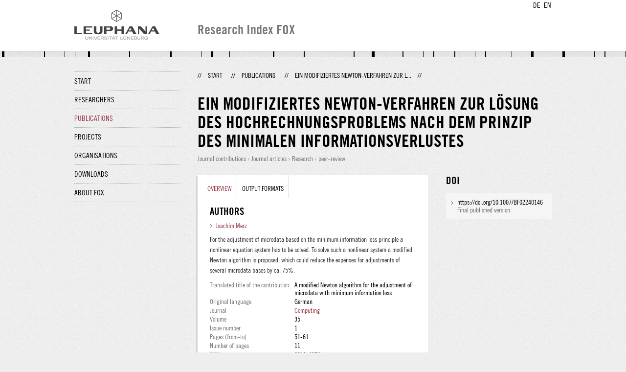

--- FILE ---
content_type: text/html;charset=UTF-8
request_url: http://fox.leuphana.de/portal/en/publications/ein-modifiziertes-newtonverfahren-zur-loesung-des-hochrechnungsproblems-nach-dem-prinzip-des-minimalen-informationsverlustes(b1503058-fe4a-4fd2-ab8e-a947bf8992f5).html
body_size: 5114
content:
<!DOCTYPE html PUBLIC "-//W3C//DTD XHTML 1.1//EN" "http://www.w3.org/TR/xhtml11/DTD/xhtml11.dtd"><html xmlns="http://www.w3.org/1999/xhtml" lang="en" xml:lang="en"><head>
			<meta http-equiv="Content-Type" content="text/html;charset=utf-8" />
			<title>Ein modifiziertes Newton-Verfahren zur Lösung des Hochrechnungsproblems nach dem Prinzip des minimalen Informationsverlustes - Leuphana Universität Lüneburg</title><link type="text/css" rel="stylesheet" href="/portal/resources/style/css/combined/portal.css?stamp=1767241903599" /><script type="text/javascript" src="/portal/dwr/engine.js?stamp=1767241903599"></script><script type="text/javascript" src="/portal/dwr/interface/PureFacade.js?stamp=1767241903599"></script><script type="text/javascript" src="/portal/resources/style/lib/prototype.js?stamp=1767241903599"></script><script type="text/javascript" src="/portal/resources/style/js/atira.js?stamp=1767241903599"></script><script type="text/javascript" src="/portal/resources/style/js/atira_chart.js?stamp=1767241903599"></script><script type="text/javascript" src="/portal/dwr/interface/GraphFacade.js?stamp=1767241903599"></script><link type="text/css" rel="stylesheet" href="/portal/resources/style/css/combined/portal.css?stamp=1767241903599" /><script type="text/javascript" src="/portal/resources/style/js/jquery-3.1.1.min.js?stamp=1767241903599"></script><script type="text/javascript" src="/portal/resources/style/js/jquery.jcarousel.js?stamp=1767241903599"></script><script type="text/javascript" src="/portal/resources/style/js/site.js?stamp=1767241903599"></script><!-- start: head --><!-- end: head --><meta name="citation_title" content="Ein modifiziertes Newton-Verfahren zur Lösung des Hochrechnungsproblems nach dem Prinzip des minimalen Informationsverlustes" /><meta name="citation_author" content="Joachim Merz" /><meta name="citation_author_email" content="merz@uni.leuphana.de" /><meta name="citation_author_orcid" content="0000-0001-5252-5878" /><meta name="citation_publication_date" content="1985/03/01" /><meta name="citation_doi" content="10.1007/BF02240146" /><meta name="citation_language" content="German" /><meta name="citation_keywords" content="adjustment of microdata; AMS Subject Classifications: 65D15, 90C30, 62-07; minimum information loss principle; Modified Newton algorithm" /><meta name="citation_journal_title" content="Computing" /><meta name="citation_issn" content="0010-485X" /><meta name="citation_journal_abbrev" content="Computing" /><meta name="citation_journal_abbrev" content="COMPUTING (VIENNA/NEW YORK)" /><meta name="citation_publisher" content="Springer" /><meta name="citation_volume" content="35" /><meta name="citation_issue" content="1" /><meta name="citation_firstpage" content="51" /><meta name="citation_lastpage" content="61" /></head><body class="en_GB en_GB en webkit">
            <div id="top">
                <div id="header">
                    <div class="wrapper clearfix">
                        <div id="portal-language-switch">
                             <ul>
                                    <li><a class="portal_link locale locale_de_DE" href="http://fox.leuphana.de/portal/de/publications/ein-modifiziertes-newtonverfahren-zur-loesung-des-hochrechnungsproblems-nach-dem-prinzip-des-minimalen-informationsverlustes(b1503058-fe4a-4fd2-ab8e-a947bf8992f5).html" title="DE"><span>DE</span></a></li>
                                    <li><a class="portal_link locale locale_en_GB selected" href="http://fox.leuphana.de/portal/en/publications/ein-modifiziertes-newtonverfahren-zur-loesung-des-hochrechnungsproblems-nach-dem-prinzip-des-minimalen-informationsverlustes(b1503058-fe4a-4fd2-ab8e-a947bf8992f5).html" title="EN"><span>EN</span></a></li>
                            </ul>
                        </div><a class="portal_link logo" href="http://www.leuphana.de/en/research.html"><span>
                            <img src="/portal/resources/style/gfx/leuphana-logo.png" alt="Leuphana Universität Lüneburg" /></span></a>
                        <div id="header-content" class="pull-right">
                            <span class="title">Research Index FOX</span>
                        </div>
                    </div>
                </div>
                <div class="lines"></div>
            </div>
            <div id="container">
                <div class="wrapper">
                    <div class="clearfix">
                        <div class="sidebar pull-left">
                            <div id="secondary-menu">
                                <ul class="dotted-line">
                                    <li><a class="portal_link" href="http://fox.leuphana.de/portal/en/"><span>Start</span></a></li>
                                    <li><a class="portal_link" href="http://fox.leuphana.de/portal/en/persons/index.html"><span>Researchers</span></a>
                                    </li>
                                    <li class="selected"><a class="portal_link" href="http://fox.leuphana.de/portal/en/publications/index.html"><span>Publications</span></a>
                                    </li>
                                    <li><a class="portal_link" href="http://fox.leuphana.de/portal/en/projects/index.html"><span>Projects</span></a>
                                    </li>
                                    <li><a class="portal_link" href="http://fox.leuphana.de/portal/en/organisations/index.html"><span>Organisations</span></a></li>
                                    <li><a class="portal_link" href="http://fox.leuphana.de/portal/en/statistics.html"><span>Downloads</span></a></li>
                                    <li><a class="portal_link" href="http://fox.leuphana.de/portal/en/about.html"><span>About FOX</span></a></li>
                                </ul>
                            </div>
                        </div>
                        <div id="content" class="full-width">
                            <ol class="breadcrumb">
                               <li class="separator">//</li>
                               <li><a class="portal_link" href="http://fox.leuphana.de/portal/en/"><span>Start</span></a></li>
                               <li class="separator">//</li>
			<li><a class="portal_link" href="http://fox.leuphana.de/portal/en/publications/index.html"><span>Publications</span></a></li>
            <li class="separator">//</li>
			<li class="selected">Ein modifiziertes Newton-Verfahren zur L...</li>
                               <li class="separator">//</li>
                            </ol>
                            <div id="main">
            <div class="view publications_view clearfix">
                <div class="view_title"><div class="rendering rendering_researchoutput  rendering_researchoutput_compact rendering_researchoutput rendering_compact rendering_researchoutput_compact"><h2 class="title"><span>Ein modifiziertes Newton-Verfahren zur Lösung des Hochrechnungsproblems nach dem Prinzip des minimalen Informationsverlustes</span></h2><p class="type"><span class="type_family">Research output<span class="type_family_sep">: </span></span><span class="type_classification_parent">Journal contributions<span class="type_parent_sep"> › </span></span><span class="type_classification">Journal articles</span><span class="type_classification"><span class="type_parent_sep"> › </span>Research</span><span class="type_classification"><span class="type_parent_sep"> › </span>peer-review</span></p></div>
                </div>
                <div class="view_container">
                    <div class="view_content">
                        <div class="box">

			<ul class="tabs">
				<li class="selected"><a class="portal_link" href="http://fox.leuphana.de/portal/en/publications/ein-modifiziertes-newtonverfahren-zur-loesung-des-hochrechnungsproblems-nach-dem-prinzip-des-minimalen-informationsverlustes(b1503058-fe4a-4fd2-ab8e-a947bf8992f5).html"><span>Overview</span></a>
				</li>
				<li><a class="portal_link" href="http://fox.leuphana.de/portal/en/publications/ein-modifiziertes-newtonverfahren-zur-loesung-des-hochrechnungsproblems-nach-dem-prinzip-des-minimalen-informationsverlustes(b1503058-fe4a-4fd2-ab8e-a947bf8992f5)/export.html"><span>Output formats</span></a>
				</li>
			</ul>
            <div class="tab_inner clearfix">
                        <h2 style="margin-top: 0;">Authors</h2><div class="rendering rendering_researchoutput  rendering_researchoutput_associatesauthorsclassifiedsummarizedlistportal rendering_contributiontojournal rendering_associatesauthorsclassifiedsummarizedlistportal rendering_contributiontojournal_associatesauthorsclassifiedsummarizedlistportal"><ul class="relations persons"><li><a rel="Person" href="http://fox.leuphana.de/portal/en/persons/joachim-merz(35cac75b-c96a-4ae0-ab34-219229c2d520).html" class="link person"><span>Joachim Merz</span></a></li></ul></div><div class="rendering rendering_researchoutput  rendering_researchoutput_detailsportal rendering_contributiontojournal rendering_detailsportal rendering_contributiontojournal_detailsportal"><div class="abstract"><div class="textblock"><p>For the adjustment of microdata based on the minimum information loss principle a nonlinear equation system has to be solved. To solve such a nonlinear system a modified Newton algorithm is proposed, which could reduce the expenses for adjustments of several microdata bases by ca. 75%.</p></div></div><div class="article"><table class="properties"><tbody><tr><th scope="row">Translated title of the contribution</th><td>A modified Newton algorithm for the adjustment of microdata with minimum information loss</td></tr><tr class="language"><th scope="row">Original language</th><td>German</td></tr><tr><th scope="row">Journal</th><td><a rel="Journal" href="http://fox.leuphana.de/portal/en/journals/computing-viennanew-york(88812007-19b9-4482-bb75-79cd9ee7959e)/publications.html" class="link"><span>Computing</span></a></td></tr><tr><th scope="row">Volume</th><td>35</td></tr><tr><th scope="row">Issue number</th><td>1</td></tr><tr><th scope="row">Pages (from-to)</th><td>51-61</td></tr><tr><th scope="row">Number of pages</th><td>11</td></tr><tr><th scope="row">ISSN</th><td>0010-485X</td></tr><tr class="digital_object_identifiers"><th scope="row">DOIs</th><td><ul class="relations digital_object_identifiers"><li><a onclick="window.open(this.href, '_blank','noopener,noreferrer'); return false;" href="https://doi.org/10.1007/BF02240146" class="link"><span>https://doi.org/10.1007/BF02240146</span></a> </li></ul></td></tr><tr class="status"><th scope="row">Publication status</th><td><span class="prefix">Published - </span><span class="date">01.03.1985</span></td></tr><tr><th scope="row">Externally published</th><td>Yes</td></tr></tbody></table></div></div><div class="rendering rendering_keywordable rendering_keywordsextensionportal rendering_keywordable_keywordsextensionportal"><ul class="relations keywords"><h3 class="subheader">Research areas</h3><li></li><li><strong><a href="http://fox.leuphana.de/portal/en/publications/browse.html?uri=/dk/atira/pure/core/keywords/558218865" class="link"><span>Management studies</span></a></strong></li></ul><ul class="relations keywords"><h3 class="subheader">ASJC Scopus Subject Areas</h3><li><strong><a href="http://fox.leuphana.de/portal/en/publications/browse.html?uri=/dk/atira/pure/subjectarea/asjc/2600/2612" class="link"><span>Numerical Analysis</span></a></strong></li><li><strong><a href="http://fox.leuphana.de/portal/en/publications/browse.html?uri=/dk/atira/pure/subjectarea/asjc/1700/1712" class="link"><span>Software</span></a></strong></li><li><strong><a href="http://fox.leuphana.de/portal/en/publications/browse.html?uri=/dk/atira/pure/subjectarea/asjc/1700/1703" class="link"><span>Computational Theory and Mathematics</span></a></strong></li><li><strong><a href="http://fox.leuphana.de/portal/en/publications/browse.html?uri=/dk/atira/pure/subjectarea/asjc/2600/2614" class="link"><span>Theoretical Computer Science</span></a></strong></li><li><strong><a href="http://fox.leuphana.de/portal/en/publications/browse.html?uri=/dk/atira/pure/subjectarea/asjc/1700/1706" class="link"><span>Computer Science Applications</span></a></strong></li><li><strong><a href="http://fox.leuphana.de/portal/en/publications/browse.html?uri=/dk/atira/pure/subjectarea/asjc/2600/2605" class="link"><span>Computational Mathematics</span></a></strong></li></ul></div><div class="rendering rendering_researchoutput  rendering_researchoutput_publicationrelationsportal rendering_contributiontojournal rendering_publicationrelationsportal rendering_contributiontojournal_publicationrelationsportal"></div>
            </div>
                        </div>
		<div class="related_content_box">
            <h2>Related by journal</h2>
            <div class="box related_content_box"><div class="rendering rendering_researchoutput  rendering_researchoutput_short rendering_contributiontojournal rendering_short rendering_contributiontojournal_short remoteorigin"><h2 class="title remoteorigin"><a rel="ContributionToJournal" href="http://fox.leuphana.de/portal/en/publications/a-class-of-simple-stochastic-online-bin-packing-algorithms(94bf60ab-bf5d-4203-a007-f6a166d004d0).html" class="link"><span>A Class of Simple Stochastic Online Bin Packing Algorithms</span></a></h2><a rel="Person" href="http://fox.leuphana.de/portal/en/persons/ulrich-hoffmann(70bd8844-e21d-4a70-b54f-7aba3daa42d2).html" class="link person"><span>Hoffmann, U.</span></a>, <span class="date">01.09.1982</span>, <span class="journal">In: <a rel="Journal" href="http://fox.leuphana.de/portal/en/journals/computing-viennanew-york(88812007-19b9-4482-bb75-79cd9ee7959e)/publications.html" class="link"><span>Computing.</span></a></span> <span class="volume">29</span>, <span class="journalnumber">3</span>, <span class="pages">p. 227-239</span> <span class="numberofpages">13 p.</span><p class="type"><span class="type_family">Research output<span class="type_family_sep">: </span></span><span class="type_classification_parent">Journal contributions<span class="type_parent_sep"> › </span></span><span class="type_classification">Journal articles</span><span class="type_classification"><span class="type_parent_sep"> › </span>Research</span><span class="type_classification"><span class="type_parent_sep"> › </span>peer-review</span></p></div>
            </div>
            <h2>Other publications by the same author(s)</h2>
            <div class="box related_content_box"><div class="rendering rendering_researchoutput  rendering_researchoutput_short rendering_workingpaper rendering_short rendering_workingpaper_short"><h2 class="title"><a rel="WorkingPaper" href="http://fox.leuphana.de/portal/en/publications/preferred-vs-actual-working-hours--a-ten-years-paneleconometric-analysis-for-professions-entrepreneurs-and-employees-in-germany(1a84d4f8-a40c-4fa6-89ba-0617d8747148).html" class="link"><span>Preferred vs. Actual Working Hours - A Ten Years Paneleconometric Analysis for Professions, Entrepreneurs and Employees in Germany</span></a></h2><a rel="Person" href="http://fox.leuphana.de/portal/en/persons/joachim-merz(35cac75b-c96a-4ae0-ab34-219229c2d520).html" class="link person"><span>Merz, J.</span></a> &amp; Lang, R., <span class="date">11.1997</span>, Lüneburg: <span>Forschungsinstitut Freie Berufe</span>, <span class="numberofpages">45 p.</span> (FFB Discussionspaper; no. 23).<p class="type"><span class="type_family">Research output<span class="type_family_sep">: </span></span><span class="type_classification_parent">Working paper<span class="type_parent_sep"> › </span></span><span class="type_classification">Working papers</span></p></div><div class="rendering rendering_researchoutput  rendering_researchoutput_short rendering_workingpaper rendering_short rendering_workingpaper_short"><h2 class="title"><a rel="WorkingPaper" href="http://fox.leuphana.de/portal/en/publications/privatisierung-deregulierung-und-freie-und-staatlich-gebundene-freie-berufe(a2b56ccb-a173-4ee0-a1ec-31f83b7dd30b).html" class="link"><span>Privatisierung, Deregulierung und Freie und staatlich gebundene Freie Berufe: Einige ökonomische Aspekte</span></a></h2><a rel="Person" href="http://fox.leuphana.de/portal/en/persons/joachim-merz(35cac75b-c96a-4ae0-ab34-219229c2d520).html" class="link person"><span>Merz, J.</span></a>, <span class="date">05.1997</span>, Lüneburg: <span>Forschungsinstitut Freie Berufe</span>, <span class="numberofpages">59 p.</span> (FFB Discussionspaper; no. 22).<p class="type"><span class="type_family">Research output<span class="type_family_sep">: </span></span><span class="type_classification_parent">Working paper<span class="type_parent_sep"> › </span></span><span class="type_classification">Working papers</span></p></div><div class="rendering rendering_researchoutput  rendering_researchoutput_short rendering_workingpaper rendering_short rendering_workingpaper_short"><h2 class="title"><a rel="WorkingPaper" href="http://fox.leuphana.de/portal/en/publications/schattenwirtschaft-und-arbeitsplatzschaffung(95042db2-fc47-4833-87d9-62c3364ae117).html" class="link"><span>Schattenwirtschaft und Arbeitsplatzschaffung</span></a></h2><a rel="Person" href="http://fox.leuphana.de/portal/en/persons/joachim-merz(35cac75b-c96a-4ae0-ab34-219229c2d520).html" class="link person"><span>Merz, J.</span></a>, <span class="date">06.1996</span>, Lüneburg: <span>Forschungsinstitut Freie Berufe</span>, <span class="numberofpages">51 p.</span> (FFB Discussionspaper; no. 17).<p class="type"><span class="type_family">Research output<span class="type_family_sep">: </span></span><span class="type_classification_parent">Working paper<span class="type_parent_sep"> › </span></span><span class="type_classification">Working papers</span></p></div><div class="rendering rendering_researchoutput  rendering_researchoutput_short rendering_workingpaper rendering_short rendering_workingpaper_short"><h2 class="title"><a rel="WorkingPaper" href="http://fox.leuphana.de/portal/en/publications/are-retirees-more-satisfied-anticipation-and-adaptation-effects-of-retirement-on-subjective-wellbeing-a-panel-analysis-for-germany(350f4197-0c8e-48dd-aabc-c1a8e3033aee).html" class="link"><span>Are Retirees More Satisfied? Anticipation and Adaptation Effects of Retirement on Subjective Well-Being: A Panel Analysis for Germany</span></a></h2><a rel="Person" href="http://fox.leuphana.de/portal/en/persons/joachim-merz(35cac75b-c96a-4ae0-ab34-219229c2d520).html" class="link person"><span>Merz, J.</span></a>, <span class="date">09.2018</span>, Lüneburg: <span>Forschungsinstitut Freie Berufe</span>, <span class="numberofpages">35 p.</span> (FFB Diskussionspapier; vol. 107).<p class="type"><span class="type_family">Research output<span class="type_family_sep">: </span></span><span class="type_classification_parent">Working paper<span class="type_parent_sep"> › </span></span><span class="type_classification">Working papers</span></p></div><div class="rendering rendering_researchoutput  rendering_researchoutput_short rendering_contributiontobookanthology rendering_short rendering_contributiontobookanthology_short"><h2 class="title"><a rel="ContributionToBookAnthology" href="http://fox.leuphana.de/portal/en/publications/freie-berufe--hat-die-ungleichheit-und-polarisierung-von-einkommen-und-zeit-zugenommen(1a0550cd-d1cc-4958-ab00-74e2593b7402).html" class="link"><span>Freie Berufe -  Hat die Ungleichheit und Polarisierung von Einkommen und Zeit zugenommen?</span></a></h2><a rel="Person" href="http://fox.leuphana.de/portal/en/persons/joachim-merz(35cac75b-c96a-4ae0-ab34-219229c2d520).html" class="link person"><span>Merz, J.</span></a> &amp; <a rel="Person" href="http://fox.leuphana.de/portal/en/persons/bettina-scherg(05fc7e05-8006-4634-8217-48c8752ef117).html" class="link person"><span>Scherg, B.</span></a>, <span class="date">01.02.2017</span>, <em>Freie Berufe  - Einkommen, Zeit und darüber hinaus: Forschungergebnisse für Wissenschaft, Praxis und Politik.</em> Merz, J. (ed.). <span class="edition">1 ed.</span> Baden-Baden: <span>Nomos Verlagsgesellschaft</span>, <span class="pages">p. 147-186</span> <span class="numberofpages">40 p.</span> (Schriften des Forschungsinstituts Freie Berufe; vol. 23).<p class="type"><span class="type_family">Research output<span class="type_family_sep">: </span></span><span class="type_classification_parent">Contributions to collected editions/works<span class="type_parent_sep"> › </span></span><span class="type_classification">Article in conference proceedings</span><span class="type_classification"><span class="type_parent_sep"> › </span>Research</span></p></div>
            </div>
		</div>
                    </div>
                    <div class="view_sidebar"><div class="rendering rendering_researchoutput  rendering_researchoutput_versioneddocumentandlinkextensionanddoiportal rendering_contributiontojournal rendering_versioneddocumentandlinkextensionanddoiportal rendering_contributiontojournal_versioneddocumentandlinkextensionanddoiportal"><h3 class="subheader">DOI</h3><ul class="relations links digital_object_identifiers"><li class="embargo_date_ended available restricted "><a onclick="window.open(this.href, '_blank','noopener,noreferrer'); return false;" href="https://doi.org/10.1007/BF02240146" class="link"><span>https://doi.org/10.1007/BF02240146</span></a> <p class="dimmed">Final published version</p></li></ul></div>
                    </div>
                </div>
            </div>
                            </div>
                        </div>
                    </div>
                    <div id="footer"><div id="footer" style="width:100%"><div id="footer_left" style=" width:500px;  float:left">Research index and Repository of Leuphana University Luneburg<br>Maintained by the Research Service Team (Head: Dipl.-Oec. Anke Zerm)<br><a href="http://fox.leuphana.de/portal/en/about.html">Notes for users | <a href="http://www.leuphana.de/en/site-notice-leuphana.html" target="_blank" class="external-link-new-window">Legal Statement Leuphana University</a><p></div><div id="footer_right" style="position:absolute; width:200px; right:0px"><div style="text-align:right">Feedback: <a title="pure@leuphana.de" href="mailto:pure@leuphana.de">pure@leuphana.de</a><br>Leuphana users: <a class="login" href="http://pure.leuphana.de/admin/workspace.xhtml" target="_blank" class="external-link-new-window">Log in to Pure</a></p></div></div></div>
                    </div>
                </div>
            </div>
<script type="text/javascript">(function(i,s,o,g,r,a,m){i['GoogleAnalyticsObject']=r;i[r]=i[r]||function(){(i[r].q=i[r].q||[]).push(arguments)},i[r].l=1*new Date();a=s.createElement(o),m=s.getElementsByTagName(o)[0];a.async=1;a.src=g;m.parentNode.insertBefore(a,m)})(window,document,'script','//www.google-analytics.com/analytics.js','ga');ga('create', 'UA-XXXXXX-X', { 'cookieDomain': document.location.hostname });ga('require', 'displayfeatures');ga('set', 'anonymizeIp', true);ga('set', 'anonymizeIp', true);ga('send', 'pageview');</script>
</body></html>